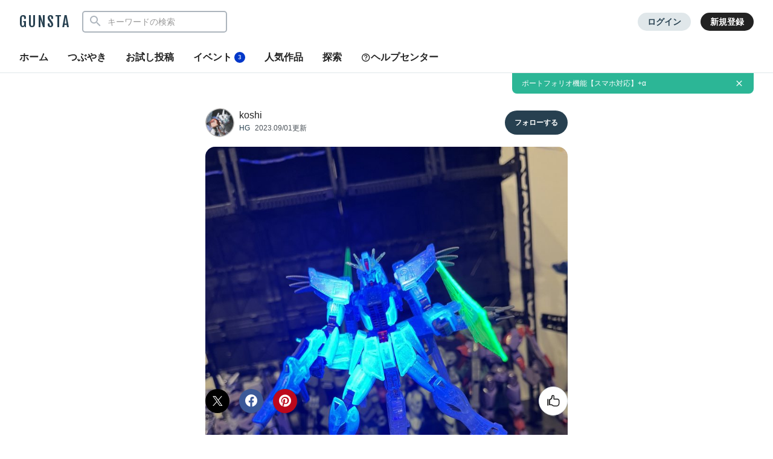

--- FILE ---
content_type: text/html; charset=UTF-8
request_url: https://gumpla.jp/hg/1586443
body_size: 16847
content:
<!DOCTYPE HTML>
<html lang="ja" >
<head>
<meta charset="utf-8">
<meta name="viewport" content="width=device-width, height=device-height, initial-scale=1.0, user-scalable=no">
<meta name="robots" content="max-snippet:-1, max-image-preview:large, max-video-preview:-1"/>




<title>F91の日！｜koshiさんのガンプラ作品｜GUNSTA（ガンスタ）</title>
<meta name="description" content="F91の日に、残像イメージクリアー間に合いました😆もっと残像感のある撮り方しないとなぁ📷…｜koshiさんのガンプラ作品">
<meta name="thumbnail" content="https://gumpla.jp/wp-content/uploads/2023/09/IMG_8660-aspect-ratio-750-750-1024x1024.jpeg" />
<link rel="canonical" href="https://gumpla.jp/hg/1586443">
<meta property="og:title" content="F91の日！｜koshiさんのガンプラ作品｜GUNSTA（ガンスタ）" />

					<meta property="og:description" content="F91の日に、残像イメージクリアー間に合いました😆もっと残像感のある撮り方しないとなぁ📷" />
	<meta property="og:image" content="https://gumpla.jp/wp-content/uploads/2023/09/IMG_8660-aspect-ratio-750-750-1024x1024.jpeg" />
<meta name="twitter:card" content="summary_large_image">
<meta property="og:site_name" content="GUNSTA" />
<meta property="fb:app_id" content="399352690248412" />
<meta name="keywords" content="">
<link rel="shortcut icon" href="https://gumpla.jp/wp-content/themes/gush/img/favicon.ico" />
<link rel="apple-touch-icon" href="https://gumpla.jp/wp-content/themes/gush/img/homeicon.png" />
<link rel="stylesheet" href="https://gumpla.jp/wp-content/themes/gush/assets/css/style.min.css?07134445">
<link rel="preconnect" href="https://fonts.googleapis.com">
<link rel="preconnect" href="https://fonts.gstatic.com" crossorigin>
<link href="https://fonts.googleapis.com/css2?family=Fjalla+One&display=swap" rel="preload" as="style">
<link href="https://fonts.googleapis.com/css2?family=Fjalla+One&display=swap" rel="stylesheet" media="print" onload="this.media='all'">


<!-- Google Tag Manager -->
<script>(function(w,d,s,l,i){w[l]=w[l]||[];w[l].push({'gtm.start':
new Date().getTime(),event:'gtm.js'});var f=d.getElementsByTagName(s)[0],
j=d.createElement(s),dl=l!='dataLayer'?'&l='+l:'';j.async=true;j.src=
'https://www.googletagmanager.com/gtm.js?id='+i+dl;f.parentNode.insertBefore(j,f);
})(window,document,'script','dataLayer','GTM-MB28BG3');</script>


<!-- End Google Tag Manager -->
            <script type="text/javascript" id="wpuf-language-script">
                var error_str_obj = {
                    'required' : 'の入力は必須です',
                    'mismatch' : 'does not match',
                    'validation' : 'is not valid'
                }
            </script>
                    <style>

        </style>
        <script type="application/ld+json">{
      "@context" : "http://schema.org",
      "@type" : "BlogPosting",
      "mainEntityOfPage" : "https://gumpla.jp/hg/1586443",
      "headline" : "F91の日！",
      "description" : "F91の日に残像イメージクリアー間に合いましたもっと残像感のある撮り方しないとなぁ",
      "author" : {
            "@type" : "Person",
            "name" : "koshi",
            "url" : "https://gumpla.jp/author/koshi"
            },
      "datePublished" : "2023-09-02T08:48:57+09:00",
      "dateModified" : "2023-09-02T08:48:57+09:00",
      "image" : { 
        "@type" : "ImageObject",
        "url" : "https://gumpla.jp/wp-content/uploads/2023/09/IMG_8660-aspect-ratio-750-750-150x150.jpeg",
        "width" : "150px",
        "height" : "150px"
      },
      "articleSection" : "HG",
      "publisher" : {
            "@type" : "Organization",
            "name" : "GUNSTA",
            "logo" : {
                "@type" : "ImageObject",
                "url" : "https://gumpla.jp/wp-content/themes/gush/img/icon_l.png",
                "width" : "721px",
                "height" : "721px"
            }
        }
      }</script><script type='text/javascript' src='https://cdnjs.cloudflare.com/ajax/libs/jquery/3.6.2/jquery.min.js?ver=3.6.2'></script>



</head>
<body data-rsssl=1 class="post-template-default single single-post postid-1586443 single-format-standard">
	<header class="l-global-header">
		<div class="l-global-header__container">
			<div class="l-global-header__bar">
				<div class="l-global-header__title notranslate">
											<p class="c-logo"><a class="c-logo__link" href="/">GUNSTA</a></p>
									</div>
				<nav class="l-global-header__item ">
										<div class="l-global-header__item-search modal ">
						<button class="modal-trigger c-icon__global icon-search" role="button" aria-label="検索する"></button>
						<div class="o-global-search-modal c-modal" aria-hidden="true">
							<div class="c-modal__overlay" data-overlay="global-header"></div>
							<div class="o-global-search-modal__container c-modal__container" role="dialog">
								<div class="o-global-search-modal__close">
									<button class="o-global-search-modal__close-button c-modal__close">
										<i class="icon-close"></i>
									</button>
								</div>
								<form class="o-global-search" id="historyForm" role="search" method="get" action="/">
									<div class="o-global-search__container">
										<div class="o-global-search__submit">
											<button class="o-global-search__submit-button icon-search" id="searchsubmit" type="submit" value=""></button>
										</div>
										<div class="o-global-search__input c-search-history__container">
											<input class="c-search-history__input" type="text" value="" name="s" id="s" placeholder="キーワードの検索" autocomplete="off">
										</div>
									</div>
																																			</form>
							</div>
						</div>
					</div>
											<div class="l-global-header__item-login">
							<a class="c-button__login" href="/login" rel="nofollow">ログイン</a>
						</div>
						<div class="l-global-header__item-regist">
							<a class="c-button__regist" href="/register" rel="nofollow">新規登録</a>
						</div>
									</nav>
			</div>
							<div class="l-global-header__menu">
					<div class="c-nav-overflow l-single-main__overflow">
						<nav class="l-global-header__menu-nav c-nav-overflow__inner">
							<ul class="o-header-menu__list">
								<li class="o-header-menu__list-item">
									<a class="o-header-menu__list-link " href="/">ホーム</a>
								</li>
																<li class="o-header-menu__list-item">
									<a class="o-header-menu__list-link " href="/moment">つぶやき</a>
								</li>
																<li class="o-header-menu__list-item">
									<a class="o-header-menu__list-link" href="/guest-post">お試し投稿</a>
								</li>
																<li class="o-header-menu__list-item modal" data-position="relative">
									<button class="o-header-menu__list-link contest-trigger xmodal__button " data-target="modal_contest">イベント<span class="u-badge__event">3</span></button>
								</li>
																<li class="o-header-menu__list-item">
									<a class="o-header-menu__list-link " href="/popularity">人気作品</a>
								</li>
								<li class="o-header-menu__list-item modal" data-position="relative">
									<a class="o-header-menu__list-link " href="/series">探索</a>
								</li>
																<li class="o-header-menu__list-item">
									<a class="o-header-menu__list-link" href="/help"><i class="icon-help"></i>ヘルプセンター</a>
								</li>
							</ul>
						</nav>
					</div>
				</div>
					</div>
	</header>
				<div class="o-global-information" style="display:none;">
		<a class="o-global-information__link" href="https://gumpla.jp/moment/25211280">ポートフォリオ機能【スマホ対応】+α</a>
					<button class="o-global-information__button icon-close" aria-label="お知らせを非表示にする"></button>	</div>
	<script>
	jQuery(function($){
		var k = 'info_banner_25211280';
		if ($.cookie(k) !== 'on') {
			$('.o-global-information').show();
		}
		$(document).on('click','.o-global-information__button',function(){
			$('.o-global-information').hide();
			$.cookie(k,'on',{expires:20,path:'/'});
		});
	});
	</script>
				<aside>
  <div class="c-copy-alert" data-status="hide">コピーできました！</div>
  </aside>
	<main class="main story_on" role="main"><aside>



	</aside>
<article>
		<div class="l-single l-column__1 u-spacer__top-pc">
		<div class="l-single-header">
			<div class="p-single-header">
				<div class="p-single-header__author">
					<div class="p-single-header__author-avatar">
						<a class="u-link__avatar" href="/author/koshi">
							<img class="c-icon__avatar--lg" src="https://gumpla.jp/wp-content/uploads/2023/03/3314E5B3-CDE4-4BAD-9262-E0A979A79AA8-avatar.jpeg" alt="koshi">
						</a>
					</div>
					<div class="p-single-header__author-nickname">
						<a class="u-text__nickname--lg" href="/author/koshi">koshi</a>
					</div>
					<div class="p-single-header__author-date">
						<a class="u-text__category--md" href="/category/hg">HG</a>
						<time class="u-text__date--md" datetime="2023-09-01T23:48:57+09:00">2023.09/01更新</time>
					</div>
				</div>
				<div class="p-single-header__follow">
											<button class="userpro-button notfollowing fn-btn" rel="nofollow" onclick="location.href='/login?redirect_to=/hg/1586443'" aria-label="フォローする"><span></span></button>
									</div>
			</div>
		</div>
		<div class="l-single-main repost-body" data-value="1586443">

			<div class="p-single-main" id="js-swipe-area">
				
									<div class="images" id="post1" data-pswp-uid="1">
												<a href="https://gumpla.jp/wp-content/uploads/2023/09/IMG_8660-aspect-ratio-750-750.jpeg" data-size="1536x1536">
							<img class="p-single-main__image repost-image" style="height: auto;" decoding="async" src="https://gumpla.jp/wp-content/uploads/2023/09/IMG_8660-768x1024.jpeg" alt="F91の日！" width="768" height="1024" fetchpriority="high">						</a>
					</div>
							</div>
			
			<div class="l-single-container u-padding__bottom--0">
				<h1 class="p-single-container__title">F91の日！</h1>
			</div>
			<div class="l-single-main__state" id="customOverflow">
				<ul class="c-grid-gunsta-state__list ">
											<li class="c-grid-gunsta-state__list-item">
							<i class="c-icon__state icon-view"></i>
							<span class="u-text__state-count notranslate">256</span>
						</li>
												<li class="c-grid-gunsta-state__list-item">
																								<div class="modal">
										<button class="modal-trigger xmodal__button c-ajax-button__author" data-target="modal_good">
											<i class="c-icon__state icon-good"></i>
											<span class="u-text__state-count js-good-count-single notranslate">59</span>
										</button>
										<div class="xmodal" id="modal_good">
											<div class="xmodal-overlay"></div>
											<div class="xmodal-content">
												<div class="xmodal-header">
													<div class="drag-icon"><span></span></div>
													<div class="xmodal-header__inner">
														<h2 class="xmodal-header__title">いいねしたモデラー（59）</h2>
														<div class="c-dialog__close">
															<button class="c-dialog__close-button" aria-label="ポップアップを閉じる"><i class="icon-close"></i></button>
														</div>
													</div>
												</div>
												<div class="xmodal-body">
													<div class="c-ajax-spinner" data-status="hide">
														<img class="c-ajax-spinner__image" src="/wp-content/themes/gush/assets/img/loading-dots.svg" alt="読み込み中">
													</div>
													<div id="ajax-area__author"></div>
												</div>
											</div>
										</div>
									</div>
																					</li>
											<li class="c-grid-gunsta-state__list-item c-grid-gunsta-state__list-border">
							<a href="#commentarea" class="c-grid-gunsta-state__list-link">
								<i class="c-icon__state icon-comment"></i>
								<span class="u-text__state-count notranslate">0</span>
							</a>
						</li>
																<li class="c-grid-gunsta-state__list-item">
							<a href="/login?redirect_to=/hg/1586443" rel="nofollow" class="c-grid-gunsta-state__list-link">
								<i class="c-icon__state icon-heart"></i>
								<span class="u-text__state-count notranslate">0</span>
							</a>
						</li>
										<li class="c-grid-gunsta-state__list-item">
						<div class="l-single-container__action">
							<div class="modal c-action">
								<button class="c-action__button xmodal__button u-size__icon--sm icon-more" data-target="modal_single_action" aria-label="お薦め作品の詳細を表示"></button>
								<div class="xmodal first-modal" id="modal_single_action">
									<div class="xmodal-overlay"></div>
									<div class="xmodal-content">
										<div class="xmodal-header xmodal-header--sm">
											<div class="drag-icon"><span></span></div>
										</div>
										<div class="xmodal-body xmodal-body--sm">
											<ul class="c-drawer-menu__list">
																																				<li class="c-drawer-menu__item">
														<button class="c-action__menu-link xmodal__button" data-target="modal_share" data-shareurl="https://gumpla.jp/hg/1586443" data-sharetitle="F91の日！"><i class="icon-reply c-icon__action"></i>作品を共有</button>
													</li>
													<li class="c-drawer-menu__item">
														<div class="submodal">
																												</div>
													</li>
																																			</ul>
										</div>
									</div>
								</div>
							</div>
						</div>
					</li>
				</ul>
			</div>
										<div class="l-single-main__action scroll-fade" data-state="fadein">
					<ul class="p-single-main__action-list l-column__1">
						<li class="p-single-main__action-item " data-state="good-leaved">
															<div class="modal post-ratings">
									<button class="rating_box modal-trigger" rel="nofollow" onclick="location.href='/login?redirect_to=/hg/1586443'" aria-label="いいね！する"><i class="icon-good"></i></button>
								</div>
												<li class="p-single-main__action-item">
      <button type="button" aria-label="このページをXでシェア" onclick="window.open('https://twitter.com/intent/tweet?url=https://gumpla.jp/hg/1586443&text=F91%E3%81%AE%E6%97%A5%EF%BC%81%EF%BD%9Ckoshi%0A%e3%80%8C%E6%AE%8B%E5%83%8F%E3%82%A4%E3%83%A1%E3%83%BC%E3%82%B8%E3%82%AF%E3%83%AA%E3%82%A2%E3%83%BC%e3%80%8d%0A', '_blank', 'width=650, height=450, menubar=no, toolbar=no, scrollbars=yes');">
      <i class="c-icon__share--twitter icon-twitter"></i>
    </button>
  </li>

<li class="p-single-main__action-item">
  <button type="button" aria-label="このページをFacebookでシェア" onclick="window.open('https://www.facebook.com/sharer/sharer.php?src=bm&u=https://gumpla.jp/hg/1586443&t=F91%E3%81%AE%E6%97%A5%EF%BC%81', '_blank', 'width=650, height=450, menubar=no, toolbar=no, scrollbars=yes');">
    <i class="c-icon__share--facebook icon-facebook"></i>
  </button>
</li>

<li class="p-single-main__action-item">
  <button type="button" aria-label="このページをPinterestでシェア" onclick="window.open('http://pinterest.com/pin/create/button/?url=https://gumpla.jp/hg/1586443&media=https://gumpla.jp/wp-content/uploads/2023/09/IMG_8660-aspect-ratio-750-750.jpeg', '_blank', 'width=650, height=450, menubar=no, toolbar=no, scrollbars=yes');">
    <i class="c-icon__share--pinterest icon-pinterest"></i>
  </button>
</li>
					</ul>
				</div>
					</div>
				<div class="l-single-container">
																	<div class="l-single-container__entry">
		<div class="p-single-container__text p-single-container__read"><p>F91の日に、残像イメージクリアー間に合いました😆もっと残像感のある撮り方しないとなぁ📷</p>
</div>
		<div class="p-single-container__image images" id="post2"><a href="https://gumpla.jp/wp-content/uploads/2023/09/IMG_8658.jpeg" data-size="768x1024"><img style="height: auto;" class="lazyload" data-src="https://gumpla.jp/wp-content/uploads/2023/09/IMG_8658-768x1024.jpeg" width="768" height="1024" alt="F91の日！–2枚目/制作者：koshi" oncontextmenu="return false;"/></a></div><div class="p-single-container__image images" id="post3"><a href="https://gumpla.jp/wp-content/uploads/2023/09/IMG_8659.jpeg" data-size="768x1024"><img style="height: auto;" class="lazyload" data-src="https://gumpla.jp/wp-content/uploads/2023/09/IMG_8659-768x1024.jpeg" width="768" height="1024" alt="F91の日！–3枚目/制作者：koshi" oncontextmenu="return false;"/></a></div>	</div>

				<div class="l-single-container__tag c-nav-overflow">
			<div class="c-nav-overflow__inner">
				<div class="c-tag">
					<ul class="c-tag__list">
																														<li class="c-tag__list-item">
																					<a class="c-tag__list-link" href="/tag/%e3%82%ac%e3%83%b3%e3%83%80%e3%83%a0f91">
												ガンダムF91																							</a>
																			</li>
																																<li class="c-tag__list-item">
																					<a class="c-tag__list-link" href="/tag/f91">
												機動戦士ガンダムF91																							</a>
																			</li>
																										</ul>
				</div>
			</div>
		</div>
	<script async src="//pagead2.googlesyndication.com/pagead/js/adsbygoogle.js"></script>
<ins class="adsbygoogle"
style="display:block"
data-ad-client="ca-pub-3962080359694223"
data-ad-slot="9376772131"
data-ad-format="rectangle"
data-full-width-responsive="true"></ins>
<script>
(adsbygoogle = window.adsbygoogle || []).push({});
</script>
		</div>
<div class="l-single-comment" id="comments">
	  <div class="o-comment__header c-baloon--bottom">
    <p class="o-comment__header-text">残像イメージクリアー</p>
  </div>
<div class="o-comment__wrapper" id="commentarea" name="commentarea">
  <h3 class="c-page__cornertitle">コメント</h3>
      <div class="u-spacer__bottom--md c-attention">
      <div class="c-attention__icon">
        <i class="icon-info"></i>
      </div>
      <div class="c-attention__content">
        <h3 style="font-weight: bold;">コメントをして応援しよう</h3>
        <p>コメントには<a class="u-link__text" href="/login?redirect_to=/hg/1586443" rel="nofollow">ログイン</a>が必要です</p>
      </div>
    </div>
      </div>
		<div class="l-single-profile">
			<div class="p-single-profile">
				<div class="p-single-header">
					<div class="p-single-header__author">
						<div class="p-single-header__author-avatar">
							<a class="u-link__avatar" href="/author/koshi"">
								<img class="c-icon__avatar--lg" src="https://gumpla.jp/wp-content/uploads/2023/03/3314E5B3-CDE4-4BAD-9262-E0A979A79AA8-avatar.jpeg" decoding="async" alt="koshi">
							</a>
						</div>
						<div class="p-single-header__author-nickname">
							<a class="u-text__nickname--lg" href="/author/koshi">
								koshi							</a>
													</div>
					</div>
					<div class="p-single-header__follow">
													<button class="userpro-button notfollowing fn-btn" rel="nofollow" onclick="location.href='/login?redirect_to=/hg/1586443'" aria-label="フォローする"><span></span></button>
											</div>
				</div>

        <div class="p-contents-more">
          <div class="p-contents-more__container p-author-profile__description add-link">
						<p class="add-link">作ることを楽しんでいます😄少しずつやれることを増やしていきたいです😆</p>
          </div>
          <div class="p-contents-more__triger" style="display: none;">
            <span class="u-link__text"></span>
          </div>
        </div>



				<div class="c-profile__social">
					<ul class="c-profile__social-list">
																														</ul>
				</div>
			</div>
		</div>
						<div class="l-single-profile__post u-spacer__bottom--lg">
			<div class="l-grid-sm l-wrapper">
				<div class="l-gridless-sm__list ">
					


            <div data-value="25198052" class="l-grid__list-item repost-body ">
              <section class="c-grid-gunsta">
                <div class="c-grid-gunsta__header">
                  
                  <div class="c-grid-gunsta__count">
                                                                  <span class="c-grid-gunsta__count-text icon-postcount">
                          7                        </span>
                                                            </div>
                  <a class="c-grid-gunsta__header-link" href="https://gumpla.jp/hg/25198052">
                                      <img class="c-grid-gunsta__header-image repost-image lazyload" data-src="https://gumpla.jp/wp-content/uploads/2025/12/IMG_5402-aspect-ratio-750-750-600x600.jpeg" width="600" height="600" alt="除夜の鐘！" decoding="async" src="[data-uri]">
                  </a>
                                  </div>
                <div class="c-grid-gunsta__unit">
                  <div class="c-grid-gunsta__container">
                    <h3 class="c-grid-gunsta__container-title">除夜の鐘！</h3>
                    <p class="c-grid-gunsta__container-description">
                                              除夜の鐘、間に合いました😄 マンダラガンダム、墨入れ、部分塗…                                                                  </p>
                  </div>
                  <div class="c-grid-gunsta__footer">
                    <div class="c-grid-gunsta-author">
                      <div class="c-grid-gunsta-author__avatar">
                        <a class="u-link__avatar" href="/author/koshi">
                          <img class="c-icon__avatar--md lazyload" data-src="https://gumpla.jp/wp-content/uploads/2023/03/3314E5B3-CDE4-4BAD-9262-E0A979A79AA8-avatar.jpeg" decoding="async" alt="koshi">
                        </a>
                      </div>
                      <div class="c-grid-gunsta-author__nickname">
                        <a class="u-text__nickname" href="/author/koshi">koshi</a>
                      </div>
                      <div class="c-grid-gunsta-author__date">
                        <time class="u-text__date" datetime="2025-12-31T23:12:47+09:00">3週間前</time>
                      </div>
                    </div>
                                        <div class="c-grid-gunsta-state">
                      <ul class="c-grid-gunsta-state__list">
                        <li class="c-grid-gunsta-state__list-item js-good-message" data-state="good-leaved">
                          <div class="c-good-message c-baloon--bottom">
	<dl class="c-good-message__container">
		<dt class="c-good-message__avatar">
			<img class="c-icon__avatar--md lazyload" data-src="https://gumpla.jp/wp-content/uploads/2023/03/3314E5B3-CDE4-4BAD-9262-E0A979A79AA8-avatar.jpeg">
		</dt>
    <dd class="c-good-message__description">
			こんなに嬉しいことはない😭		</dd>
	</dl>
</div>
                          <i class="c-icon__action icon-good"></i>
                          <span class="u-text__action-count js-good-count notranslate">
                                                      128                                                    </span>
                        </li>
                        <li class="c-grid-gunsta-state__list-item">
                          <i class="c-icon__action icon-comment"></i>
                          <span class="u-text__action-count notranslate">2</span>
                        </li>
                          <li class="c-grid-gunsta-state__list-item last">
                            <div class="l-single-container__action">
                              <div class="modal c-action">
                                <button class="c-action__button xmodal__button u-size__icon--sm icon-more" data-target="modal_list_action-25198052-1" aria-label="リポストを表示"></button>
                                <div class="xmodal first-modal" id="modal_list_action-25198052-1">
                                  <div class="xmodal-overlay"></div>
                                  <div class="xmodal-content">
                                    <div class="xmodal-header xmodal-header--sm">
                                      <div class="drag-icon"><span></span></div>
                                    </div>
                                    <div class="xmodal-body xmodal-body--sm">
                                      <ul class="c-drawer-menu__list">
                                                                                  <li class="c-drawer-menu__item">
                                            <div class="submodal">
                                              <button class="c-drawer-menu__link xmodal__button account-trigger" data-target="modal_account" data-account="1270925235"><i class="icon-account c-icon__action"></i>このアカウント</button>
                                            </div>
                                          </li>
                                                                              </ul>
                                  </div>
                                </div>
                              </div>
                            </div>
                          </div>
                        </li>
                      </ul>
                    </div>
                                      </div>
                </div>
              </section>
            </div>



            <div data-value="25177165" class="l-grid__list-item repost-body ">
              <section class="c-grid-gunsta">
                <div class="c-grid-gunsta__header">
                  
                  <div class="c-grid-gunsta__count">
                                                                  <span class="c-grid-gunsta__count-text icon-postcount">
                          7                        </span>
                                                            </div>
                  <a class="c-grid-gunsta__header-link" href="https://gumpla.jp/hg/25177165">
                                      <img class="c-grid-gunsta__header-image repost-image lazyload" data-src="https://gumpla.jp/wp-content/uploads/2025/12/IMG_5181-1-aspect-ratio-750-750-600x600.jpeg" width="600" height="600" alt="フルバーニアン！" decoding="async" src="[data-uri]">
                  </a>
                                  </div>
                <div class="c-grid-gunsta__unit">
                  <div class="c-grid-gunsta__container">
                    <h3 class="c-grid-gunsta__container-title">フルバーニアン！</h3>
                    <p class="c-grid-gunsta__container-description">
                                              ガンダム試作1号機フルバーニアン、墨入れ、部分塗装、デカール…                                                                  </p>
                  </div>
                  <div class="c-grid-gunsta__footer">
                    <div class="c-grid-gunsta-author">
                      <div class="c-grid-gunsta-author__avatar">
                        <a class="u-link__avatar" href="/author/koshi">
                          <img class="c-icon__avatar--md lazyload" data-src="https://gumpla.jp/wp-content/uploads/2023/03/3314E5B3-CDE4-4BAD-9262-E0A979A79AA8-avatar.jpeg" decoding="async" alt="koshi">
                        </a>
                      </div>
                      <div class="c-grid-gunsta-author__nickname">
                        <a class="u-text__nickname" href="/author/koshi">koshi</a>
                      </div>
                      <div class="c-grid-gunsta-author__date">
                        <time class="u-text__date" datetime="2025-12-20T13:14:34+09:00">4週間前</time>
                      </div>
                    </div>
                                        <div class="c-grid-gunsta-state">
                      <ul class="c-grid-gunsta-state__list">
                        <li class="c-grid-gunsta-state__list-item js-good-message" data-state="good-leaved">
                          <div class="c-good-message c-baloon--bottom">
	<dl class="c-good-message__container">
		<dt class="c-good-message__avatar">
			<img class="c-icon__avatar--md lazyload" data-src="https://gumpla.jp/wp-content/uploads/2023/03/3314E5B3-CDE4-4BAD-9262-E0A979A79AA8-avatar.jpeg">
		</dt>
    <dd class="c-good-message__description">
			こんなに嬉しいことはない😭		</dd>
	</dl>
</div>
                          <i class="c-icon__action icon-good"></i>
                          <span class="u-text__action-count js-good-count notranslate">
                                                      124                                                    </span>
                        </li>
                        <li class="c-grid-gunsta-state__list-item">
                          <i class="c-icon__action icon-comment"></i>
                          <span class="u-text__action-count notranslate">4</span>
                        </li>
                          <li class="c-grid-gunsta-state__list-item last">
                            <div class="l-single-container__action">
                              <div class="modal c-action">
                                <button class="c-action__button xmodal__button u-size__icon--sm icon-more" data-target="modal_list_action-25177165-2" aria-label="リポストを表示"></button>
                                <div class="xmodal first-modal" id="modal_list_action-25177165-2">
                                  <div class="xmodal-overlay"></div>
                                  <div class="xmodal-content">
                                    <div class="xmodal-header xmodal-header--sm">
                                      <div class="drag-icon"><span></span></div>
                                    </div>
                                    <div class="xmodal-body xmodal-body--sm">
                                      <ul class="c-drawer-menu__list">
                                                                                  <li class="c-drawer-menu__item">
                                            <div class="submodal">
                                              <button class="c-drawer-menu__link xmodal__button account-trigger" data-target="modal_account" data-account="1270925235"><i class="icon-account c-icon__action"></i>このアカウント</button>
                                            </div>
                                          </li>
                                                                              </ul>
                                  </div>
                                </div>
                              </div>
                            </div>
                          </div>
                        </li>
                      </ul>
                    </div>
                                      </div>
                </div>
              </section>
            </div>



            <div data-value="25175816" class="l-grid__list-item repost-body ">
              <section class="c-grid-gunsta">
                <div class="c-grid-gunsta__header">
                  
                  <div class="c-grid-gunsta__count">
                                                                  <span class="c-grid-gunsta__count-text icon-postcount">
                          6                        </span>
                                                            </div>
                  <a class="c-grid-gunsta__header-link" href="https://gumpla.jp/hg/25175816">
                                      <img class="c-grid-gunsta__header-image repost-image lazyload" data-src="https://gumpla.jp/wp-content/uploads/2025/12/IMG_5098-aspect-ratio-750-750-600x600.jpeg" width="600" height="600" alt="星の屑作戦！私は帰ってきた！" decoding="async" src="[data-uri]">
                  </a>
                                  </div>
                <div class="c-grid-gunsta__unit">
                  <div class="c-grid-gunsta__container">
                    <h3 class="c-grid-gunsta__container-title">星の屑作戦！私は帰ってきた！</h3>
                    <p class="c-grid-gunsta__container-description">
                                              HGガンダム試作2号機サイサリス、墨入れ、部分塗装、シール、…                                                                  </p>
                  </div>
                  <div class="c-grid-gunsta__footer">
                    <div class="c-grid-gunsta-author">
                      <div class="c-grid-gunsta-author__avatar">
                        <a class="u-link__avatar" href="/author/koshi">
                          <img class="c-icon__avatar--md lazyload" data-src="https://gumpla.jp/wp-content/uploads/2023/03/3314E5B3-CDE4-4BAD-9262-E0A979A79AA8-avatar.jpeg" decoding="async" alt="koshi">
                        </a>
                      </div>
                      <div class="c-grid-gunsta-author__nickname">
                        <a class="u-text__nickname" href="/author/koshi">koshi</a>
                      </div>
                      <div class="c-grid-gunsta-author__date">
                        <time class="u-text__date" datetime="2025-12-18T21:58:22+09:00">1か月前</time>
                      </div>
                    </div>
                                        <div class="c-grid-gunsta-state">
                      <ul class="c-grid-gunsta-state__list">
                        <li class="c-grid-gunsta-state__list-item js-good-message" data-state="good-leaved">
                          <div class="c-good-message c-baloon--bottom">
	<dl class="c-good-message__container">
		<dt class="c-good-message__avatar">
			<img class="c-icon__avatar--md lazyload" data-src="https://gumpla.jp/wp-content/uploads/2023/03/3314E5B3-CDE4-4BAD-9262-E0A979A79AA8-avatar.jpeg">
		</dt>
    <dd class="c-good-message__description">
			ご覧いただき、ありがとうございます！		</dd>
	</dl>
</div>
                          <i class="c-icon__action icon-good"></i>
                          <span class="u-text__action-count js-good-count notranslate">
                                                      152                                                    </span>
                        </li>
                        <li class="c-grid-gunsta-state__list-item">
                          <i class="c-icon__action icon-comment"></i>
                          <span class="u-text__action-count notranslate">2</span>
                        </li>
                          <li class="c-grid-gunsta-state__list-item last">
                            <div class="l-single-container__action">
                              <div class="modal c-action">
                                <button class="c-action__button xmodal__button u-size__icon--sm icon-more" data-target="modal_list_action-25175816-3" aria-label="リポストを表示"></button>
                                <div class="xmodal first-modal" id="modal_list_action-25175816-3">
                                  <div class="xmodal-overlay"></div>
                                  <div class="xmodal-content">
                                    <div class="xmodal-header xmodal-header--sm">
                                      <div class="drag-icon"><span></span></div>
                                    </div>
                                    <div class="xmodal-body xmodal-body--sm">
                                      <ul class="c-drawer-menu__list">
                                                                                  <li class="c-drawer-menu__item">
                                            <div class="submodal">
                                              <button class="c-drawer-menu__link xmodal__button account-trigger" data-target="modal_account" data-account="1270925235"><i class="icon-account c-icon__action"></i>このアカウント</button>
                                            </div>
                                          </li>
                                                                              </ul>
                                  </div>
                                </div>
                              </div>
                            </div>
                          </div>
                        </li>
                      </ul>
                    </div>
                                      </div>
                </div>
              </section>
            </div>



            <div data-value="25166256" class="l-grid__list-item repost-body ">
              <section class="c-grid-gunsta">
                <div class="c-grid-gunsta__header">
                  
                  <div class="c-grid-gunsta__count">
                                                                  <span class="c-grid-gunsta__count-text icon-postcount">
                          8                        </span>
                                                            </div>
                  <a class="c-grid-gunsta__header-link" href="https://gumpla.jp/hg/25166256">
                                      <img class="c-grid-gunsta__header-image repost-image lazyload" data-src="https://gumpla.jp/wp-content/uploads/2025/12/IMG_5087-1-aspect-ratio-750-750-600x600.jpeg" width="600" height="600" alt="ガンダム試作1号機ゼフィランサス！" decoding="async" src="[data-uri]">
                  </a>
                                  </div>
                <div class="c-grid-gunsta__unit">
                  <div class="c-grid-gunsta__container">
                    <h3 class="c-grid-gunsta__container-title">ガンダム試作1号機ゼフィランサス！</h3>
                    <p class="c-grid-gunsta__container-description">
                                              ガンプラ試作1号機ゼフィランサス、部分塗装、墨入れ、デカール…                                                                  </p>
                  </div>
                  <div class="c-grid-gunsta__footer">
                    <div class="c-grid-gunsta-author">
                      <div class="c-grid-gunsta-author__avatar">
                        <a class="u-link__avatar" href="/author/koshi">
                          <img class="c-icon__avatar--md lazyload" data-src="https://gumpla.jp/wp-content/uploads/2023/03/3314E5B3-CDE4-4BAD-9262-E0A979A79AA8-avatar.jpeg" decoding="async" alt="koshi">
                        </a>
                      </div>
                      <div class="c-grid-gunsta-author__nickname">
                        <a class="u-text__nickname" href="/author/koshi">koshi</a>
                      </div>
                      <div class="c-grid-gunsta-author__date">
                        <time class="u-text__date" datetime="2025-12-11T22:17:23+09:00">1か月前</time>
                      </div>
                    </div>
                                        <div class="c-grid-gunsta-state">
                      <ul class="c-grid-gunsta-state__list">
                        <li class="c-grid-gunsta-state__list-item js-good-message" data-state="good-leaved">
                          <div class="c-good-message c-baloon--bottom">
	<dl class="c-good-message__container">
		<dt class="c-good-message__avatar">
			<img class="c-icon__avatar--md lazyload" data-src="https://gumpla.jp/wp-content/uploads/2023/03/3314E5B3-CDE4-4BAD-9262-E0A979A79AA8-avatar.jpeg">
		</dt>
    <dd class="c-good-message__description">
			ご覧いただき、ありがとうございます！		</dd>
	</dl>
</div>
                          <i class="c-icon__action icon-good"></i>
                          <span class="u-text__action-count js-good-count notranslate">
                                                      152                                                    </span>
                        </li>
                        <li class="c-grid-gunsta-state__list-item">
                          <i class="c-icon__action icon-comment"></i>
                          <span class="u-text__action-count notranslate">8</span>
                        </li>
                          <li class="c-grid-gunsta-state__list-item last">
                            <div class="l-single-container__action">
                              <div class="modal c-action">
                                <button class="c-action__button xmodal__button u-size__icon--sm icon-more" data-target="modal_list_action-25166256-4" aria-label="リポストを表示"></button>
                                <div class="xmodal first-modal" id="modal_list_action-25166256-4">
                                  <div class="xmodal-overlay"></div>
                                  <div class="xmodal-content">
                                    <div class="xmodal-header xmodal-header--sm">
                                      <div class="drag-icon"><span></span></div>
                                    </div>
                                    <div class="xmodal-body xmodal-body--sm">
                                      <ul class="c-drawer-menu__list">
                                                                                  <li class="c-drawer-menu__item">
                                            <div class="submodal">
                                              <button class="c-drawer-menu__link xmodal__button account-trigger" data-target="modal_account" data-account="1270925235"><i class="icon-account c-icon__action"></i>このアカウント</button>
                                            </div>
                                          </li>
                                                                              </ul>
                                  </div>
                                </div>
                              </div>
                            </div>
                          </div>
                        </li>
                      </ul>
                    </div>
                                      </div>
                </div>
              </section>
            </div>
				</div>
				<div class="l-column__block--link">
          <a class="c-button__plain" href="/author/koshi">koshiさんのページ</a>
        </div>
			</div>
		</div>
			</div>
</article>

	<aside class="l-single l-column__1">
		<div class="u-spacer__top--md">
			<div class="u-spacer__bottom--lg">
				<div class="l-wrapper">
					<h3 class="c-page__cornertitle">関連ガンプラ作品</h3>
											<div class="l-single-container__tag c-nav-overflow">
							<div class="c-nav-overflow__inner">
								<div class="c-tag ajax__nav">
									<ul class="c-tag__list">
																																														<li class="c-tag__list-item">
																													<a class="c-tag__list-link js-list-link" href="#" data-page="follow-tags.php" data-tag-id="180044" data-gid="1586443">
																ガンダムF91																															</a>
																											</li>
																																																<li class="c-tag__list-item">
																													<a class="c-tag__list-link js-list-link" href="#" data-page="follow-tags.php" data-tag-id="382" data-gid="1586443">
																機動戦士ガンダムF91																															</a>
																											</li>
																																										</ul>
								</div>
							</div>
						</div>
						<div id="loading-container" style="display:none;">
							<div class="l-grid-sm">
								<div class="l-gridless-sm__list ">
																			<div class="l-grid__list-item ">
											<section class="c-grid-gunsta">
												<div class="c-grid-gunsta__header">
													<span class="c-grid-gunsta__header-link">
														<img class="c-grid-gunsta__header-image" src="/wp-content/themes/gush/assets/img/loading-image.gif" width="600" height="600" decoding="async" alt="">
													</span>
												</div>
												<div class="c-grid-gunsta__unit">
													<div class="c-grid-gunsta__container">
														<h3 class="c-grid-gunsta__container-title"><span style="background-color:#dee2e6; display: block; height:20px;"></span></h3>
														<p class="c-grid-gunsta__container-description"><span style="background-color:#dee2e6; display: block; height:14px;"></span><span style="background-color:#dee2e6; display: block; height:14px; width:60%;"></span></p>
													</div>
													<div class="c-grid-gunsta__footer">
														<div class="c-grid-gunsta-author">
															<div class="c-grid-gunsta-author__avatar">
																<span class="u-link__avatar">
																	<img class="c-icon__avatar--md" src="/wp-content/themes/gush/assets/img/loading-image.gif" decoding="async" alt="">
																</span>
															</div>
															<div class="c-grid-gunsta-author__nickname">
																<span class="u-text__nickname" href="/author/XM-HOLO"><span style="background-color:#dee2e6; display: block; height:12px; width:80px"></span></span>
															</div>
															<div class="c-grid-gunsta-author__date">
																<time class="u-text__date" datetime="2023-08-17T02:14:20+09:00"><span style="background-color:#dee2e6; display: block; height:12px; width:40px"></span></time>
															</div>
														</div>
													</div>
												</div>
											</section>
										</div>
																			<div class="l-grid__list-item ">
											<section class="c-grid-gunsta">
												<div class="c-grid-gunsta__header">
													<span class="c-grid-gunsta__header-link">
														<img class="c-grid-gunsta__header-image" src="/wp-content/themes/gush/assets/img/loading-image.gif" width="600" height="600" decoding="async" alt="">
													</span>
												</div>
												<div class="c-grid-gunsta__unit">
													<div class="c-grid-gunsta__container">
														<h3 class="c-grid-gunsta__container-title"><span style="background-color:#dee2e6; display: block; height:20px;"></span></h3>
														<p class="c-grid-gunsta__container-description"><span style="background-color:#dee2e6; display: block; height:14px;"></span><span style="background-color:#dee2e6; display: block; height:14px; width:60%;"></span></p>
													</div>
													<div class="c-grid-gunsta__footer">
														<div class="c-grid-gunsta-author">
															<div class="c-grid-gunsta-author__avatar">
																<span class="u-link__avatar">
																	<img class="c-icon__avatar--md" src="/wp-content/themes/gush/assets/img/loading-image.gif" decoding="async" alt="">
																</span>
															</div>
															<div class="c-grid-gunsta-author__nickname">
																<span class="u-text__nickname" href="/author/XM-HOLO"><span style="background-color:#dee2e6; display: block; height:12px; width:80px"></span></span>
															</div>
															<div class="c-grid-gunsta-author__date">
																<time class="u-text__date" datetime="2023-08-17T02:14:20+09:00"><span style="background-color:#dee2e6; display: block; height:12px; width:40px"></span></time>
															</div>
														</div>
													</div>
												</div>
											</section>
										</div>
																			<div class="l-grid__list-item ">
											<section class="c-grid-gunsta">
												<div class="c-grid-gunsta__header">
													<span class="c-grid-gunsta__header-link">
														<img class="c-grid-gunsta__header-image" src="/wp-content/themes/gush/assets/img/loading-image.gif" width="600" height="600" decoding="async" alt="">
													</span>
												</div>
												<div class="c-grid-gunsta__unit">
													<div class="c-grid-gunsta__container">
														<h3 class="c-grid-gunsta__container-title"><span style="background-color:#dee2e6; display: block; height:20px;"></span></h3>
														<p class="c-grid-gunsta__container-description"><span style="background-color:#dee2e6; display: block; height:14px;"></span><span style="background-color:#dee2e6; display: block; height:14px; width:60%;"></span></p>
													</div>
													<div class="c-grid-gunsta__footer">
														<div class="c-grid-gunsta-author">
															<div class="c-grid-gunsta-author__avatar">
																<span class="u-link__avatar">
																	<img class="c-icon__avatar--md" src="/wp-content/themes/gush/assets/img/loading-image.gif" decoding="async" alt="">
																</span>
															</div>
															<div class="c-grid-gunsta-author__nickname">
																<span class="u-text__nickname" href="/author/XM-HOLO"><span style="background-color:#dee2e6; display: block; height:12px; width:80px"></span></span>
															</div>
															<div class="c-grid-gunsta-author__date">
																<time class="u-text__date" datetime="2023-08-17T02:14:20+09:00"><span style="background-color:#dee2e6; display: block; height:12px; width:40px"></span></time>
															</div>
														</div>
													</div>
												</div>
											</section>
										</div>
																			<div class="l-grid__list-item ">
											<section class="c-grid-gunsta">
												<div class="c-grid-gunsta__header">
													<span class="c-grid-gunsta__header-link">
														<img class="c-grid-gunsta__header-image" src="/wp-content/themes/gush/assets/img/loading-image.gif" width="600" height="600" decoding="async" alt="">
													</span>
												</div>
												<div class="c-grid-gunsta__unit">
													<div class="c-grid-gunsta__container">
														<h3 class="c-grid-gunsta__container-title"><span style="background-color:#dee2e6; display: block; height:20px;"></span></h3>
														<p class="c-grid-gunsta__container-description"><span style="background-color:#dee2e6; display: block; height:14px;"></span><span style="background-color:#dee2e6; display: block; height:14px; width:60%;"></span></p>
													</div>
													<div class="c-grid-gunsta__footer">
														<div class="c-grid-gunsta-author">
															<div class="c-grid-gunsta-author__avatar">
																<span class="u-link__avatar">
																	<img class="c-icon__avatar--md" src="/wp-content/themes/gush/assets/img/loading-image.gif" decoding="async" alt="">
																</span>
															</div>
															<div class="c-grid-gunsta-author__nickname">
																<span class="u-text__nickname" href="/author/XM-HOLO"><span style="background-color:#dee2e6; display: block; height:12px; width:80px"></span></span>
															</div>
															<div class="c-grid-gunsta-author__date">
																<time class="u-text__date" datetime="2023-08-17T02:14:20+09:00"><span style="background-color:#dee2e6; display: block; height:12px; width:40px"></span></time>
															</div>
														</div>
													</div>
												</div>
											</section>
										</div>
																	</div>
							</div>
						</div>
									</div>
				<div id="content-container" class="l-grid-sm l-wrapper">
					<div class="l-gridless-sm__list ">
						


            <div data-value="25222696" class="l-grid__list-item repost-body ">
              <section class="c-grid-gunsta">
                <div class="c-grid-gunsta__header">
                  

  <div class="c-grid-gunsta__flag">
    <div class="c-grid-gunsta__flag-image"
      style="background-image: url('https://gumpla.jp/wp-content/themes/gush/img/odai21/flag.png?1');">
    </div>
  </div>

                  <div class="c-grid-gunsta__count">
                                                                  <span class="c-grid-gunsta__count-text icon-postcount">
                          9                        </span>
                                                            </div>
                  <a class="c-grid-gunsta__header-link" href="https://gumpla.jp/mg/25222696">
                                      <img class="c-grid-gunsta__header-image repost-image lazyload" data-src="https://gumpla.jp/wp-content/uploads/2026/01/IMG_20260117_083746408_AE-aspect-ratio-750-750-600x600.jpg" width="600" height="600" alt="MG 1/100 ガンダムF91 Ver.2.0" decoding="async" src="[data-uri]">
                  </a>
                                  </div>
                <div class="c-grid-gunsta__unit">
                  <div class="c-grid-gunsta__container">
                    <h3 class="c-grid-gunsta__container-title">MG 1/100 ガンダムF91 Ver.2.0</h3>
                    <p class="c-grid-gunsta__container-description">
                                              今年最初のガンプラは、「MG 1/100 ガンダムF91 V…                                                                  </p>
                  </div>
                  <div class="c-grid-gunsta__footer">
                    <div class="c-grid-gunsta-author">
                      <div class="c-grid-gunsta-author__avatar">
                        <a class="u-link__avatar" href="/author/amabox10">
                          <img class="c-icon__avatar--md lazyload" data-src="https://gumpla.jp/wp-content/uploads/2025/12/1000000026-avatar.jpg" decoding="async" alt="Hanabusa-consulting">
                        </a>
                      </div>
                      <div class="c-grid-gunsta-author__nickname">
                        <a class="u-text__nickname" href="/author/amabox10">Hanabusa-…</a>
                      </div>
                      <div class="c-grid-gunsta-author__date">
                        <time class="u-text__date" datetime="2026-01-17T11:47:55+09:00">1日前</time>
                      </div>
                    </div>
                                        <div class="c-grid-gunsta-state">
                      <ul class="c-grid-gunsta-state__list">
                        <li class="c-grid-gunsta-state__list-item js-good-message" data-state="good-leaved">
                          <div class="c-good-message c-baloon--bottom">
	<dl class="c-good-message__container">
		<dt class="c-good-message__avatar">
			<img class="c-icon__avatar--md lazyload" data-src="https://gumpla.jp/wp-content/uploads/2025/12/1000000026-avatar.jpg">
		</dt>
    <dd class="c-good-message__description">
			ありがとうございます☺励みになります！		</dd>
	</dl>
</div>
                          <i class="c-icon__action icon-good"></i>
                          <span class="u-text__action-count js-good-count notranslate">
                                                      84                                                    </span>
                        </li>
                        <li class="c-grid-gunsta-state__list-item">
                          <i class="c-icon__action icon-comment"></i>
                          <span class="u-text__action-count notranslate">2</span>
                        </li>
                          <li class="c-grid-gunsta-state__list-item last">
                            <div class="l-single-container__action">
                              <div class="modal c-action">
                                <button class="c-action__button xmodal__button u-size__icon--sm icon-more" data-target="modal_list_action-25222696-0" aria-label="リポストを表示"></button>
                                <div class="xmodal first-modal" id="modal_list_action-25222696-0">
                                  <div class="xmodal-overlay"></div>
                                  <div class="xmodal-content">
                                    <div class="xmodal-header xmodal-header--sm">
                                      <div class="drag-icon"><span></span></div>
                                    </div>
                                    <div class="xmodal-body xmodal-body--sm">
                                      <ul class="c-drawer-menu__list">
                                                                                  <li class="c-drawer-menu__item">
                                            <div class="submodal">
                                              <button class="c-drawer-menu__link xmodal__button account-trigger" data-target="modal_account" data-account="1270954370"><i class="icon-account c-icon__action"></i>このアカウント</button>
                                            </div>
                                          </li>
                                                                              </ul>
                                  </div>
                                </div>
                              </div>
                            </div>
                          </div>
                        </li>
                      </ul>
                    </div>
                                      </div>
                </div>
              </section>
            </div>



            <div data-value="25222639" class="l-grid__list-item repost-body ">
              <section class="c-grid-gunsta">
                <div class="c-grid-gunsta__header">
                  
                  <div class="c-grid-gunsta__count">
                                                                  <span class="c-grid-gunsta__count-text icon-postcount">
                          4                        </span>
                                                            </div>
                  <a class="c-grid-gunsta__header-link" href="https://gumpla.jp/old/25222639">
                                      <img class="c-grid-gunsta__header-image repost-image lazyload" data-src="https://gumpla.jp/wp-content/uploads/2026/01/1768569146395_copy_768x1026-aspect-ratio-750-750-600x600.jpg" width="600" height="600" alt="ハーディガン　旧キット" decoding="async" src="[data-uri]">
                  </a>
                                  </div>
                <div class="c-grid-gunsta__unit">
                  <div class="c-grid-gunsta__container">
                    <h3 class="c-grid-gunsta__container-title">ハーディガン　旧キット</h3>
                    <p class="c-grid-gunsta__container-description">
                                              旧キット　1/100　ハーディガンを改修したものです。 MG…                                                                  </p>
                  </div>
                  <div class="c-grid-gunsta__footer">
                    <div class="c-grid-gunsta-author">
                      <div class="c-grid-gunsta-author__avatar">
                        <a class="u-link__avatar" href="/author/Tokigane">
                          <img class="c-icon__avatar--md lazyload" data-src="https://gumpla.jp/wp-content/uploads/2025/10/2025-10-11-22-37-57-318_copy_1024x1282-avatar.jpg" decoding="async" alt="Tokigane">
                        </a>
                      </div>
                      <div class="c-grid-gunsta-author__nickname">
                        <a class="u-text__nickname" href="/author/Tokigane">Tokigane</a>
                      </div>
                      <div class="c-grid-gunsta-author__date">
                        <time class="u-text__date" datetime="2026-01-17T11:07:33+09:00">1日前</time>
                      </div>
                    </div>
                                        <div class="c-grid-gunsta-state">
                      <ul class="c-grid-gunsta-state__list">
                        <li class="c-grid-gunsta-state__list-item js-good-message" data-state="good-leaved">
                          <div class="c-good-message c-baloon--bottom">
	<dl class="c-good-message__container">
		<dt class="c-good-message__avatar">
			<img class="c-icon__avatar--md lazyload" data-src="https://gumpla.jp/wp-content/uploads/2025/10/2025-10-11-22-37-57-318_copy_1024x1282-avatar.jpg">
		</dt>
    <dd class="c-good-message__description">
			明日も良い1日を。		</dd>
	</dl>
</div>
                          <i class="c-icon__action icon-good"></i>
                          <span class="u-text__action-count js-good-count notranslate">
                                                      83                                                    </span>
                        </li>
                        <li class="c-grid-gunsta-state__list-item">
                          <i class="c-icon__action icon-comment"></i>
                          <span class="u-text__action-count notranslate">0</span>
                        </li>
                          <li class="c-grid-gunsta-state__list-item last">
                            <div class="l-single-container__action">
                              <div class="modal c-action">
                                <button class="c-action__button xmodal__button u-size__icon--sm icon-more" data-target="modal_list_action-25222639-0" aria-label="リポストを表示"></button>
                                <div class="xmodal first-modal" id="modal_list_action-25222639-0">
                                  <div class="xmodal-overlay"></div>
                                  <div class="xmodal-content">
                                    <div class="xmodal-header xmodal-header--sm">
                                      <div class="drag-icon"><span></span></div>
                                    </div>
                                    <div class="xmodal-body xmodal-body--sm">
                                      <ul class="c-drawer-menu__list">
                                                                                  <li class="c-drawer-menu__item">
                                            <div class="submodal">
                                              <button class="c-drawer-menu__link xmodal__button account-trigger" data-target="modal_account" data-account="1270944786"><i class="icon-account c-icon__action"></i>このアカウント</button>
                                            </div>
                                          </li>
                                                                              </ul>
                                  </div>
                                </div>
                              </div>
                            </div>
                          </div>
                        </li>
                      </ul>
                    </div>
                                      </div>
                </div>
              </section>
            </div>



            <div data-value="25222105" class="l-grid__list-item repost-body ">
              <section class="c-grid-gunsta">
                <div class="c-grid-gunsta__header">
                  

  <div class="c-grid-gunsta__flag">
    <div class="c-grid-gunsta__flag-image"
      style="background-image: url('https://gumpla.jp/wp-content/themes/gush/img/odai21/flag.png?1');">
    </div>
  </div>

                  <div class="c-grid-gunsta__count">
                                                                  <span class="c-grid-gunsta__count-text icon-postcount">
                          9                        </span>
                                                            </div>
                  <a class="c-grid-gunsta__header-link" href="https://gumpla.jp/old/25222105">
                                      <img class="c-grid-gunsta__header-image repost-image lazyload" data-src="https://gumpla.jp/wp-content/uploads/2026/01/IMG_1068-aspect-ratio-750-750-600x600.jpeg" width="600" height="600" alt="1/100 ヘビーガン" decoding="async" src="[data-uri]">
                  </a>
                                  </div>
                <div class="c-grid-gunsta__unit">
                  <div class="c-grid-gunsta__container">
                    <h3 class="c-grid-gunsta__container-title">1/100 ヘビーガン</h3>
                    <p class="c-grid-gunsta__container-description">
                                              2026の最新作､そのため機体の番号は26にする                                                                  </p>
                  </div>
                  <div class="c-grid-gunsta__footer">
                    <div class="c-grid-gunsta-author">
                      <div class="c-grid-gunsta-author__avatar">
                        <a class="u-link__avatar" href="/author/Newhand10000">
                          <img class="c-icon__avatar--md lazyload" data-src="https://gumpla.jp/wp-content/uploads/2025/08/IMG_7848-avatar.jpg" decoding="async" alt="Newhand10000">
                        </a>
                      </div>
                      <div class="c-grid-gunsta-author__nickname">
                        <a class="u-text__nickname" href="/author/Newhand10000">Newhand10…</a>
                      </div>
                      <div class="c-grid-gunsta-author__date">
                        <time class="u-text__date" datetime="2026-01-16T23:13:19+09:00">2日前</time>
                      </div>
                    </div>
                                        <div class="c-grid-gunsta-state">
                      <ul class="c-grid-gunsta-state__list">
                        <li class="c-grid-gunsta-state__list-item js-good-message" data-state="good-leaved">
                                                    <i class="c-icon__action icon-good"></i>
                          <span class="u-text__action-count js-good-count notranslate">
                                                      107                                                    </span>
                        </li>
                        <li class="c-grid-gunsta-state__list-item">
                          <i class="c-icon__action icon-comment"></i>
                          <span class="u-text__action-count notranslate">0</span>
                        </li>
                          <li class="c-grid-gunsta-state__list-item last">
                            <div class="l-single-container__action">
                              <div class="modal c-action">
                                <button class="c-action__button xmodal__button u-size__icon--sm icon-more" data-target="modal_list_action-25222105-0" aria-label="リポストを表示"></button>
                                <div class="xmodal first-modal" id="modal_list_action-25222105-0">
                                  <div class="xmodal-overlay"></div>
                                  <div class="xmodal-content">
                                    <div class="xmodal-header xmodal-header--sm">
                                      <div class="drag-icon"><span></span></div>
                                    </div>
                                    <div class="xmodal-body xmodal-body--sm">
                                      <ul class="c-drawer-menu__list">
                                                                                  <li class="c-drawer-menu__item">
                                            <div class="submodal">
                                              <button class="c-drawer-menu__link xmodal__button account-trigger" data-target="modal_account" data-account="1270952299"><i class="icon-account c-icon__action"></i>このアカウント</button>
                                            </div>
                                          </li>
                                                                              </ul>
                                  </div>
                                </div>
                              </div>
                            </div>
                          </div>
                        </li>
                      </ul>
                    </div>
                                      </div>
                </div>
              </section>
            </div>



            <div data-value="25220696" class="l-grid__list-item repost-body ">
              <section class="c-grid-gunsta">
                <div class="c-grid-gunsta__header">
                  
                  <div class="c-grid-gunsta__count">
                                                                  <span class="c-grid-gunsta__count-text icon-postcount">
                          9                        </span>
                                                            </div>
                  <a class="c-grid-gunsta__header-link" href="https://gumpla.jp/sd/25220696">
                                      <img class="c-grid-gunsta__header-image repost-image lazyload" data-src="https://gumpla.jp/wp-content/uploads/2026/01/20260115_1923222-1-aspect-ratio-750-750-600x600.jpg" width="600" height="600" alt="三国伝 姜維ガンダムF91 全塗装" decoding="async" src="[data-uri]">
                  </a>
                                  </div>
                <div class="c-grid-gunsta__unit">
                  <div class="c-grid-gunsta__container">
                    <h3 class="c-grid-gunsta__container-title">三国伝 姜維ガンダムF91 全塗装</h3>
                    <p class="c-grid-gunsta__container-description">
                                              はい！ど～も✌️新年最初の製作は姜維ガンダムF91です。是非…                                                                  </p>
                  </div>
                  <div class="c-grid-gunsta__footer">
                    <div class="c-grid-gunsta-author">
                      <div class="c-grid-gunsta-author__avatar">
                        <a class="u-link__avatar" href="/author/HFgunpla0079">
                          <img class="c-icon__avatar--md lazyload" data-src="https://gumpla.jp/wp-content/uploads/2026/01/1000002048-6-avatar.jpg" decoding="async" alt="三匹のM">
                        </a>
                      </div>
                      <div class="c-grid-gunsta-author__nickname">
                        <a class="u-text__nickname" href="/author/HFgunpla0079">三匹のM</a>
                      </div>
                      <div class="c-grid-gunsta-author__date">
                        <time class="u-text__date" datetime="2026-01-15T22:42:40+09:00">3日前</time>
                      </div>
                    </div>
                                        <div class="c-grid-gunsta-state">
                      <ul class="c-grid-gunsta-state__list">
                        <li class="c-grid-gunsta-state__list-item js-good-message" data-state="good-leaved">
                          <div class="c-good-message c-baloon--bottom">
	<dl class="c-good-message__container">
		<dt class="c-good-message__avatar">
			<img class="c-icon__avatar--md lazyload" data-src="https://gumpla.jp/wp-content/uploads/2026/01/1000002048-6-avatar.jpg">
		</dt>
    <dd class="c-good-message__description">
			ボウヤが押したからさ…		</dd>
	</dl>
</div>
                          <i class="c-icon__action icon-good"></i>
                          <span class="u-text__action-count js-good-count notranslate">
                                                      90                                                    </span>
                        </li>
                        <li class="c-grid-gunsta-state__list-item">
                          <i class="c-icon__action icon-comment"></i>
                          <span class="u-text__action-count notranslate">0</span>
                        </li>
                          <li class="c-grid-gunsta-state__list-item last">
                            <div class="l-single-container__action">
                              <div class="modal c-action">
                                <button class="c-action__button xmodal__button u-size__icon--sm icon-more" data-target="modal_list_action-25220696-0" aria-label="リポストを表示"></button>
                                <div class="xmodal first-modal" id="modal_list_action-25220696-0">
                                  <div class="xmodal-overlay"></div>
                                  <div class="xmodal-content">
                                    <div class="xmodal-header xmodal-header--sm">
                                      <div class="drag-icon"><span></span></div>
                                    </div>
                                    <div class="xmodal-body xmodal-body--sm">
                                      <ul class="c-drawer-menu__list">
                                                                                  <li class="c-drawer-menu__item">
                                            <div class="submodal">
                                              <button class="c-drawer-menu__link xmodal__button account-trigger" data-target="modal_account" data-account="1270951864"><i class="icon-account c-icon__action"></i>このアカウント</button>
                                            </div>
                                          </li>
                                                                              </ul>
                                  </div>
                                </div>
                              </div>
                            </div>
                          </div>
                        </li>
                      </ul>
                    </div>
                                      </div>
                </div>
              </section>
            </div>
					</div>
					<div class="l-column__block--link">
						<a class="c-button__plain" href="/tag/f91">関連作品を見る</a>
					</div>
				</div>
			</div>
		</div>
	</aside>


<div class="xmodal" id="modal_osusume">
	<div class="xmodal-overlay"></div>
	<div class="xmodal-content">
		<div class="xmodal-header">
			<div class="drag-icon"><span></span></div>
			<div class="xmodal-header__inner">
				<h3 class="xmodal-header__title">この作品をお薦め作品に設定する</h3>
				<div class="c-dialog__close">
					<button class="c-dialog__close-button" aria-label="ポップアップを閉じる"><i class="icon-close"></i></button>
				</div>
			</div>
		</div>
		<div class="xmodal-body">
			<div class="xmodal-body__inner">
				<nav class="o-pickup-setting__nav">
					<ul class="o-pickup-setting__list">
						<li class="o-pickup-setting__list-item js-pickup1">
															<span class="o-pickup-setting__list-link">
								<img class="o-pickup-setting__list-image" src="/wp-content/themes/gush/img/no_pickup.jpg" alt="no_pickup">
								</span>
														<div class="wpuf-info">Please login to update your profile!</div>						</li>
						<li class="o-pickup-setting__list-item js-pickup2">
														<span class="o-pickup-setting__list-link">
								<img class="o-pickup-setting__list-image" src="/wp-content/themes/gush/img/no_pickup.jpg" alt="no_pickup">
							</span>
														<div class="wpuf-info">Please login to update your profile!</div>						</li>
						<li class="o-pickup-setting__list-item js-pickup3">
															<span class="o-pickup-setting__list-link">
									<img class="o-pickup-setting__list-image" src="/wp-content/themes/gush/img/no_pickup.jpg" alt="no_pickup">
								</span>
														<div class="wpuf-info">Please login to update your profile!</div>						</li>
						<li class="o-pickup-setting__list-item js-pickup4">
															<span class="o-pickup-setting__list-link">
									<img class="o-pickup-setting__list-image" src="/wp-content/themes/gush/img/no_pickup.jpg" alt="no_pickup">
								</span>
														<div class="wpuf-info">Please login to update your profile!</div>						</li>
					</ul>
				</nav>
			</div>
		</div>
	</div>
</div>
	<aside>
				<div class="xmodal" id="modal_share">
  <div class="xmodal-overlay"></div>
  <div class="xmodal-content">
    <div class="xmodal-header">
      <div class="drag-icon"><span></span></div>
      <div class="xmodal-header__inner">
        <h3 class="xmodal-header__title" id="share_title">作品を共有する</h3>
        <div class="c-dialog__close">
          <button class="c-dialog__close-button" aria-label="ポップアップを閉じる"><i class="icon-close"></i></button>
        </div>
      </div>
    </div>
    <div class="xmodal-body">
      <div class="xmodal-body__inner">
        <div class="l-global-header__item">
          <div class="u-align__flex--center u-align--center">
            <button class="u-align__flex--center-column c-copy-alert__trigger">
              <i class="c-icon__share--xl--copy icon-postcount"></i>
              <span class="u-text__nickname u-spacer__top--xs">URLをコピー</span>
            </button>
            <span class="c-copy-alert__copytext" id="share_url2"></span>
          </div>
          <div class="u-align__flex--center">
            <a class="u-align__flex--center-column" id="share_facebook" href="https://www.facebook.com/sharer/sharer.php?src=bm&u=https://gumpla.jp/hg/1586443" onclick="window.open(this.href, 'FBwindow', 'width=650, height=450, menubar=no, toolbar=no, scrollbars=yes'); return false;">
              <i class="c-icon__share--xl--facebook icon-facebook"></i>
              <span class="u-text__nickname u-spacer__top--xs">facebook</span>
            </a>
          </div>
          <div class="u-align__flex--center">
            <a class="u-align__flex--center-column" id="share_twitter" href="https://twitter.com/intent/tweet?url=https://gumpla.jp/hg/1586443&text=F91%E3%81%AE%E6%97%A5%EF%BC%81%EF%BD%9Ckoshi+%23GUNSTA%0A">
              <i class="c-icon__share--xl--twitter icon-twitter"></i>
              <span class="u-text__nickname u-spacer__top--xs">X（Twitter）</span>
            </a>
          </div>
          <div class="u-align__flex--center">
            <a class="u-align__flex--center-column" id="share_line" href="https://social-plugins.line.me/lineit/share?url=https://gumpla.jp/hg/1586443">
              <i class="c-icon__share--xl--line icon-line"></i>
              <span class="u-text__nickname u-spacer__top--xs">LINE</span>
            </a>
          </div>
          <div class="u-align__flex--center">
            <a class="u-align__flex--center-column" id="share_pinterst" href="http://pinterest.com/pin/create/button/?url=https://gumpla.jp/hg/1586443&media=https://gumpla.jp/wp-content/uploads/2023/09/IMG_8660-aspect-ratio-750-750.jpeg&description=F91%E3%81%AE%E6%97%A5%EF%BC%81" onclick="window.open(this.href, 'PINwindow', 'width=650, height=450, menubar=no, toolbar=no, scrollbars=yes'); return false;">
              <i class="c-icon__share--xl--pinterest icon-pinterest"></i>
              <span class="u-text__nickname u-spacer__top--xs">pinterest</span>
            </a>
          </div>
        </div>
        <div class="u-spacer__top--md">
          <label for="share_url">共有URL</label>
          <input class="u-text__nickname--sm" type="text" id="share_url" value="">
        </div>
        <div class="u-spacer__top--md">
          <a class="u-link__text" href="/downloads" rel="nofollow">GUNSTAのロゴ等の使用</a>
        </div>
      </div>
    </div>
  </div>
</div>
		<div class="xmodal" id="modal_account">
  <div class="xmodal-overlay"></div>
  <div class="xmodal-content">
    <div class="xmodal-header">
      <div class="drag-icon"><span></span></div>
      <div class="xmodal-header__inner">
      <h3 class="xmodal-header__title">このアカウントについて</h3>
        <div class="c-dialog__close">
          <button class="c-dialog__close-button" aria-label="ポップアップを閉じる"><i class="icon-close"></i></button>
        </div>
      </div>
    </div>
    <div class="xmodal-body">
      <div class="c-ajax-spinner" data-status="hide">
        <img class="c-ajax-spinner__image" src="/wp-content/themes/gush/assets/img/loading-dots.svg" alt="読み込み中">
      </div>
      <div id="ajax-area__account"></div>
    </div>
  </div>
</div>
		<div class="xmodal" id="modal_contest">
  <div class="xmodal-overlay"></div>
  <div class="xmodal-content">
    <div class="xmodal-header">
      <div class="drag-icon"><span></span></div>
      <div class="xmodal-header__inner">
      <h3 class="xmodal-header__title">開催中のイベント</h3>
        <div class="c-dialog__close">
          <button class="c-dialog__close-button" aria-label="ポップアップを閉じる"><i class="icon-close"></i></button>
        </div>
      </div>
    </div>
    <div class="xmodal-body">
      <div class="c-ajax-spinner" data-status="hide">
        <img class="c-ajax-spinner__image" src="/wp-content/themes/gush/assets/img/loading-dots.svg" alt="読み込み中">
      </div>
      <div id="ajax-area__contest"></div>
    </div>
  </div>
</div>
	</aside>

</main>
	<footer class="l-footer" role="contentinfo">
		<div class="l-wrapper">
			<div class="l-footer__menu">
								<nav class="o-footer-menu">
					<ul class="o-footer-menu__list">
						<li class="o-footer-menu__list-item">
							<a class="o-footer-menu__list-link" href="https://gumpla.jp/about">GUNSTAとは</a>
						</li>
						<li class="o-footer-menu__list-item">
							<a class="o-footer-menu__list-link" href="https://gumpla.jp/help">ヘルプセンター</a>
						</li>
						<li class="o-footer-menu__list-item">
							<a class="o-footer-menu__list-link" href="https://gumpla.jp/meyasubako">カイゼン目安箱</a>
						</li>
					</ul>
					<ul class="o-footer-menu__list">
						<li class="o-footer-menu__list-item">
							<a class="o-footer-menu__list-link" href="https://gumpla.jp/adventcalendar2023">アドベントカレンダー</a>
						</li>
						<li class="o-footer-menu__list-item">
							<a class="o-footer-menu__list-link" href="https://gumpla.jp/category">グレード別作品一覧</a>
						</li>
						<li class="o-footer-menu__list-item">
							<a class="o-footer-menu__list-link" href="https://gumpla.jp/tag">タグ一覧</a>
						</li>
						<li class="o-footer-menu__list-item">
							<a class="o-footer-menu__list-link" href="https://gumpla.jp/contest-gallery">歴代の受賞作品</a>
						</li>
					</ul>
					<ul class="o-footer-menu__list">
						<li class="o-footer-menu__list-item">
							<a class="o-footer-menu__list-link" href="https://x.com/gunsta_official" target="_blank">X（旧Twitter）</a>
						</li>
						<li class="o-footer-menu__list-item">
							<a class="o-footer-menu__list-link" href="https://www.youtube.com/channel/UCAn8oBMbN46TvLHMSZ6dPyQ" target="_blank">Youtube</a>
						</li>
						<li class="o-footer-menu__list-item">
							<a class="o-footer-menu__list-link" href="https://www.instagram.com/gunsta_official/" target="_blank">Instagram</a>
						</li>
					</ul>
					<ul class="o-footer-menu__list">
						<li class="o-footer-menu__list-item">
							<a class="o-footer-menu__list-link" href="https://gumpla.jp/terms">ご利用規約</a>
						</li>
						<li class="o-footer-menu__list-item">
							<a class="o-footer-menu__list-link" href="https://gumpla.jp/privacy">プライバシーポリシー</a>
						</li>
						<li class="o-footer-menu__list-item">
							<a class="o-footer-menu__list-link" href="https://gumpla.jp/guideline">投稿ガイド</a>
						</li>
					</ul>
				</nav>
			</div>
			<div class="l-footer__copyright notranslate">
				<div class="c-logo u-align--center">
					<a class="c-logo__link c-logo__link--white" href="https://gumpla.jp">GUNSTA</a>
				</div>
				<div class="o-copyright"><span class="o-copyright__text">Copyright © GUNSTA Inc.All Rights Reserved.</span>
				</div>
			</div>
		</div>
	</footer>
  <script type='text/javascript'>
/* <![CDATA[ */
var pollsL10n = {"ajax_url":"https:\/\/gumpla.jp\/wp-admin\/admin-ajax.php","text_wait":"Your last request is still being processed. Please wait a while ...","text_valid":"\u6295\u7968\u304c\u3055\u308c\u3066\u3044\u307e\u305b\u3093\u3002\u6295\u7968\u3057\u305f\u3044\u4f5c\u54c1\u306b\u30c1\u30a7\u30c3\u30af\u3057\u3066\u304f\u3060\u3055\u3044\u3002","text_multiple":"Maximum number of choices allowed: ","show_loading":"1","show_fading":"1"};
/* ]]> */
</script>
<script type='text/javascript' src='https://gumpla.jp/wp-content/plugins/wp-polls/polls-js.js?ver=2.75.6'></script>
<script type='application/json' id="wpp-json">
{"sampling_active":1,"sampling_rate":8,"ajax_url":"https:\/\/gumpla.jp\/wp-json\/wordpress-popular-posts\/v1\/popular-posts","api_url":"https:\/\/gumpla.jp\/wp-json\/wordpress-popular-posts","ID":1586443,"token":"922f5aa9a4","lang":0,"debug":0}
</script>
<script type='text/javascript' src='https://gumpla.jp/wp-content/plugins/wordpress-popular-posts/assets/js/wpp.min.js?ver=5.5.1'></script>
<script type='text/javascript'>
/* <![CDATA[ */
var localize = {"ajax_url":"https:\/\/gumpla.jp\/wp-admin\/admin-ajax.php","action":"display_ajax_load","nonce":"65314d58e7"};
/* ]]> */
</script>
<script type='text/javascript' src='https://gumpla.jp/wp-content/themes/gush/assets/js/ajax_load.js?ver019&#038;ver=3.4.1'></script>
<script type='text/javascript' src='https://gumpla.jp/wp-includes/js/wp-embed.min.js?ver=4.9.28'></script>
            <script type="text/javascript" id="wpuf-language-script">
                var error_str_obj = {
                    'required' : 'の入力は必須です',
                    'mismatch' : 'does not match',
                    'validation' : 'is not valid'
                }
            </script>
            		<script src="//cdnjs.cloudflare.com/ajax/libs/jquery-cookie/1.4.1/jquery.cookie.min.js"></script>
	<script src="//cdnjs.cloudflare.com/ajax/libs/lazysizes/4.1.5/lazysizes.min.js"></script>
	<script defer src="https://gumpla.jp/wp-content/themes/gush/assets/js/libs/jquery.searchHistory.js?06140536"></script>
	<script defer src="https://gumpla.jp/wp-content/themes/gush/assets/js/common.js?06095639"></script>
	<script>
		function loadFollowScript(url) {
			var script = document.createElement("script");
			script.type = "text/javascript";
			script.src = url;
			document.body.appendChild(script);
		}
		$(document).on("click", ".account-trigger", function () {
			var userId = $(this).data("account");
			var ajaxurl = 'https://gumpla.jp/wp-admin/admin-ajax.php';
			var ajaxAreaContest = $("#ajax-area__account");
			var ajaxSpinner = $(".c-ajax-spinner");
			ajaxSpinner.attr("data-status", "open");
			ajaxAreaContest.html("");
			$.ajax({
				url: ajaxurl,
				method: "POST",
				data: {
					action: "get_user_nicename",
					user_id: userId
				},
				success: function(nicename) {
					var accountUrl = "https://gumpla.jp/author/" + nicename + "/account";
					$.ajax({
						url: accountUrl,
						method: "GET",
						dataType: "html",
						beforeSend: function() {
								ajaxSpinner.attr("data-status", "hide");
								ajaxSpinner.removeClass("wpuf_mytag");
						},
						success: function (data) {
							ajaxAreaContest.html(data);
							var modalContentHeight = $('.xmodal-content').height();
							$('.xmodal-content').css('max-height', '90vh');
							ajaxSpinner.attr("data-status", "open");
							ajaxSpinner.addClass("wpuf_mytag");
							loadFollowScript('https://gumpla.jp/wp-content/plugins/funschaft/assets/js/ajax/follow.min.js?ver=1.0');
							$(function(){
								$(".add-link").each(function () {
									$(this).html(
										$(this)
											.html()
											.replace(/((http|https|ftp):\/\/[\w?=&.\/-;#~%-]+(?![\w\s?&.\/;#~%"=-]*>))/g, '<a class="u-link__text" href="$1" target="_blank" rel="noopener noreferrer nofollow">$1</a> ')
									);
								});
							});
						}
					});
				}
			});
		});
	</script>
	<script async charset="utf-8" src="//cdn.iframe.ly/embed.js?api_key=082915126879d5135eb7bb"></script>
</body>
</html>


<script defer src="//cdnjs.cloudflare.com/ajax/libs/photoswipe/4.1.3/photoswipe.min.js"></script>
<script defer src="//cdnjs.cloudflare.com/ajax/libs/photoswipe/4.1.3/photoswipe-ui-default.min.js"></script>
<script defer src="https://gumpla.jp/wp-content/themes/gush/js/fire-photoswipe-customize.js"></script>
<script defer src="https://gumpla.jp/wp-includes/js/comment-reply.min.js"></script>
<script defer src="https://gumpla.jp/wp-content/themes/gush/assets/js/single.js?03032333"></script>


	<script>
	$(document).on("click", ".c-ajax-button__author", function () {
		var ajaxAreaAuthor = $("#ajax-area__author");
		var ajaxSpinner = $(".c-ajax-spinner");
		$.ajax({
			url: "https://gumpla.jp/hg/1586443?type=good",
			method: "GET",
			dataType: "html",
			beforeSend: function() {
				ajaxSpinner.attr("data-status", "hide");
			},
			success: function (data) {
				ajaxAreaAuthor.html(data);
				var modalContentHeight = $('.xmodal-content').height();
				$('.xmodal-content').css('max-height', '90vh');

				ajaxSpinner.attr("data-status", "open");
				ajaxSpinner.addClass("wpuf_mytag");
				$(document).ready(function() {
					$(document).on('click', '.load-more-button', function() {
						var button = $(this);
						button.addClass('loaded');
					});
				});
				$(function(){
					$(".blocked #respond").remove();
					$(".blocked .rating_box").remove();
					$(".blocked .fn-btn").before('<a class="wpw-fp-follow-btn alert-btn-follow">フォローする</a>');
					$(".blocked .fn-btn").remove();
					$(".blocked .alert-btn-follow").on("click", function(){
						alert("フォローできません。")
					});
				});
			},
		});
	});
	</script>


<script>
  $(document).ready(function(){
    var imageUrl = "https://gumpla.jp/wp-content/uploads/2023/09/IMG_8660-aspect-ratio-750-750-600x600.jpeg";
    var newImage = $("<img>").addClass("o-pickup-setting__list-image").attr("src", imageUrl);
		var newInput = "1586443";
    $(".p-post-edit #repost_item").append(newImage);
		$(".p-post-edit #repost").val(newInput);
		$(".p-post-edit .textareafield").attr("placeholder", "リポストはフォローしている人のフォロー枠に等に掲載されます。変更箇所を記載して投稿します");
  });
</script>
<script>
  function hidePaginationIfNeeded() {
    var itemCount = $('.l-grid__list-item').length;
    if (itemCount < 20) {
      $('.l-pagination').hide();
    } else {
      $('.l-pagination').show();
    }
  }

  function loadContent(page, tagId, gid) {
    var loadingContainer = $('#loading-container');
    var contentContainer = $('#content-container');
    var navLinks = $('.ajax__nav .js-list-link');
    var ajaxurl = 'https://gumpla.jp/wp-admin/admin-ajax.php';
    loadingContainer.fadeIn(30);
    contentContainer.fadeOut(30);
		return new Promise(function(resolve, reject) {
			$.ajax({
				type: 'POST',
				url: ajaxurl,
				data: {
					action: 'load_content',
					page: page,
					tagId: tagId,
					gid: gid
				},
				dataType: 'json',
				success: function(response) {
					if (response.success) {
						contentContainer.html(response.content);
						loadingContainer.fadeOut(30);
						contentContainer.fadeIn(30);
						hidePaginationIfNeeded();
						reloadScripts();
						resolve();
					}
				},
			});
		});
  }
  function getTagSlug(tagId) {
    var tagSlug = '';
    var ajaxurl = 'https://gumpla.jp/wp-admin/admin-ajax.php';
    $.ajax({
      type: 'GET',
      url: ajaxurl,
      data: {
        action: 'get_tag_slug',
        tagId: tagId
      },
      async: false,
      success: function(response) {
        tagSlug = response;
      }
    });
    return tagSlug;
  }
  jQuery(document).ready(function($) {
    hidePaginationIfNeeded();
    var navLinks = $('.ajax__nav .js-list-link');
		var homeLinks = $('.ajax__nav .js-home-link');
    var ajaxurl = 'https://gumpla.jp/wp-admin/admin-ajax.php';
    navLinks.click(function(e) {
      e.preventDefault();
      var page = $(this).data('page');
      var tagId = $(this).data('tag-id');
			var gid = $(this).data('gid');
			navLinks.removeClass('active');
			homeLinks.removeClass('active');
			$(this).addClass('active');
      if (tagId) {
        var tagSlug = getTagSlug(tagId);
      }
      loadContent(page, tagId, gid)
			.then(function() {
				var paginationLinks = $('.c-pagination__more');
				var newPaginationBaseURL = 'https://gumpla.jp';
				paginationLinks.each(function() {
					var originalHref = $(this).attr('href');
					var newHref = originalHref;

					if (page === 'follow-tags.php') {
						if (tagSlug) {
							newHref = newPaginationBaseURL + '/tag/' + tagSlug;
						}
					}
					$(this).attr('href', newHref);
				});
			});
    });
  });
  function reloadScripts() {
    AjaxModal();
    reportAjax();
    var jQueryScript = document.createElement('script');
    jQueryScript.src = 'https://cdnjs.cloudflare.com/ajax/libs/jquery/3.6.2/jquery.min.js?ver=3.6.2';
    jQueryScript.onload = function() {
      loadFollowScript('https://gumpla.jp/wp-content/themes/gush/assets/js/common1.js?ver=1.5');
      loadFollowScript('https://gumpla.jp/wp-content/plugins/freundschaft/assets/js/ajax/follow.min.js?ver=1.0');
      loadFollowScript('https://gumpla.jp/wp-content/plugins/funschaft/assets/js/ajax/follow.min.js?ver=1.0');
      loadFollowScript('https://gumpla.jp/wp-content/plugins/tagschaft/assets/js/ajax/follow.min.js?ver=1.0');
      loadFollowScript('https://gumpla.jp/wp-content/plugins/goodschaft/assets/js/ajax/follow.js?ver=1.0');
    };
    document.body.appendChild(jQueryScript);
  }

  function loadFollowScript(src) {
    var followScript = document.createElement('script');
    followScript.src = src;
    document.body.appendChild(followScript);
  }
</script>


--- FILE ---
content_type: text/html; charset=utf-8
request_url: https://www.google.com/recaptcha/api2/aframe
body_size: 266
content:
<!DOCTYPE HTML><html><head><meta http-equiv="content-type" content="text/html; charset=UTF-8"></head><body><script nonce="Qlq4afAt0hpzxZ0S7tAr-Q">/** Anti-fraud and anti-abuse applications only. See google.com/recaptcha */ try{var clients={'sodar':'https://pagead2.googlesyndication.com/pagead/sodar?'};window.addEventListener("message",function(a){try{if(a.source===window.parent){var b=JSON.parse(a.data);var c=clients[b['id']];if(c){var d=document.createElement('img');d.src=c+b['params']+'&rc='+(localStorage.getItem("rc::a")?sessionStorage.getItem("rc::b"):"");window.document.body.appendChild(d);sessionStorage.setItem("rc::e",parseInt(sessionStorage.getItem("rc::e")||0)+1);localStorage.setItem("rc::h",'1768731076999');}}}catch(b){}});window.parent.postMessage("_grecaptcha_ready", "*");}catch(b){}</script></body></html>

--- FILE ---
content_type: application/javascript; charset=utf-8
request_url: https://gumpla.jp/wp-content/themes/gush/js/fire-photoswipe-customize.js
body_size: 2189
content:
/**************************************************

	PhotoSwipe (隕）Query)
	* 謖�ｮ壹＠縺溘け繝ｩ繧ｹ蜷阪〒逕ｻ蜒上ぐ繝｣繝ｩ繝ｪ繝ｼ繧呈ｧ区�縺吶ｋ

**************************************************/
var initPhotoSwipeFromDOM = function() {

	//繧ｯ繝ｩ繧ｹ蜷阪�險ｭ螳�
	var setClassSyncer = 'images';

	//繧ｪ繝励す繝ｧ繝ｳ縺ｮ險ｭ螳�
	var setOptionsSyncer = {
		history: 1,
	};

	//[.images]縺御ｻ倥＞縺溘お繝ｬ繝｡繝ｳ繝医ｒ蜈ｨ縺ｦ蜿門ｾ励☆繧�
	var galleryElements = document.getElementsByClassName(setClassSyncer);
	var items = [];

	//繧ｳ繝ｳ繝�リ繧貞虚逧�↓逕滓�縺吶ｋ [繧√ｓ縺ｩ縺��縺ｧ隕）Query窶ｦ]
	$("body").append('<div class="pswp" tabindex="-1" role="dialog" aria-hidden="true"><div class="pswp__bg"></div><div class="pswp__scroll-wrap"><div class="pswp__container"><div class="pswp__item"></div><div class="pswp__item"></div><div class="pswp__item"></div></div><div class="pswp__ui pswp__ui--hidden"><div class="pswp__top-bar"><div class="pswp__counter"></div><button class="pswp__button pswp__button--close" title="Close (Esc)"></button><button class="pswp__button pswp__button--share" title="Share"></button><button class="pswp__button pswp__button--fs" title="Toggle fullscreen"></button><button class="pswp__button pswp__button--zoom" title="Zoom in/out"></button><div class="pswp__preloader"><div class="pswp__preloader__icn"><div class="pswp__preloader__cut"><div class="pswp__preloader__donut"></div></div></div></div></div><div class="pswp__share-modal pswp__share-modal--hidden pswp__single-tap"><div class="pswp__share-tooltip"></div></div><button class="pswp__button pswp__button--arrow--left" title="Previous (arrow left)"></button><button class="pswp__button pswp__button--arrow--right" title="Next (arrow right)"></button><div class="pswp__caption"><div class="pswp__caption__center"></div></div></div></div></div>');

	//逕ｻ蜒上ぐ繝｣繝ｩ繝ｪ繝ｼ縺ｮ菴懈�
	var parseThumbnailElements = function() {
		var figureEl,linkEl,size,item;

		for(var i=0,l=galleryElements.length; i < l; i++) {
			figureEl = galleryElements[i];
			linkEl = figureEl.children[0];

			size = linkEl.getAttribute("data-size").split("x");

			items.push({
				src: linkEl.getAttribute("href"),
				w: parseInt(size[0], 10),
				h: parseInt(size[1], 10),
				msrc: linkEl.children[0].getAttribute("src"),
				el: figureEl,
				title: linkEl.children[0].getAttribute("alt")
			});

		}

		return items;
	};

	//繧ｯ繝ｪ繝�け繧､繝吶Φ繝医�險ｭ螳�
	var onThumbnailsClick = function(e) {
		e = e || window.event;
		e.preventDefault ? e.preventDefault() : e.returnValue = false;
		var eTarget = e.target || e.srcElement;

		//繧ｯ繝ｪ繝�け縺励◆縺ｮ縺栗MG隕∫ｴ�縺ｪ繧碓K
		if(eTarget.tagName.toUpperCase() !== "IMG"){
			return;
		}

		//繧､繝吶Φ繝医�莨晄眺繧貞●豁｢
		e.stopPropagation();

		//繧ｯ繝ｪ繝�け縺輔ｌ縺溘�縺御ｽ慕分逶ｮ縺ｮ隕∫ｴ�縺九ｒ蜿門ｾ�
		//繧√ｓ縺ｩ縺��縺ｧjQuery窶ｦ
		var no = $(galleryElements).index(this);

		if(no >= 0) {
			openPhotoSwipe( no, galleryElements[no] , "" );
		}

		return false;
	};

	//PhotoSwipe縺ｮ襍ｷ蜍�
	var openPhotoSwipe = function(index, galleryElement, disableAnimation) {
		var pswpElement = document.querySelectorAll(".pswp")[0],gallery,options;

		//繧ｪ繝励す繝ｧ繝ｳ
		options = setOptionsSyncer;
		options.index = index;
		options.getThumbBoundsFn = function(index) {
			var thumbnail = items[index].el.getElementsByTagName("img")[0],
				pageYScroll = window.pageYOffset || document.documentElement.scrollTop,
				rect = thumbnail.getBoundingClientRect(); 
			return {x:rect.left, y:rect.top + pageYScroll, w:rect.width};
		}

		//繧｢繝九Γ繝ｼ繧ｷ繝ｧ繝ｳ繧貞●豁｢縺吶ｋ蝣ｴ蜷�
		if(disableAnimation){
			options.showAnimationDuration = 0;
		}

		gallery = new PhotoSwipe( pswpElement, PhotoSwipeUI_Default, items, options);
		gallery.init();

	};

	//繧ｿ繝�メ繧､繝吶Φ繝医�險ｭ螳�
	items = parseThumbnailElements();
	for(var i = 0, l = galleryElements.length; i < l; i++) {
		galleryElements[i].setAttribute('data-pswp-uid', i+1);
		galleryElements[i].onclick = onThumbnailsClick;
	}

	//逕ｻ蜒上�蝗ｺ譛峨Μ繝ｳ繧ｯ縺ｸ縺ｮ繧｢繧ｯ繧ｻ繧ｹ (URL繧｢繝峨Ξ繧ｹ縺ｮ隗｣譫�)
	var photoswipeParseHash = function() {
		var hash = window.location.hash.substring(1),
		params = {};

		if(hash.length < 5) {
			return params;
		}

		var vars = hash.split('&');
		for (var i = 0; i < vars.length; i++) {
			if(!vars[i]) {
				continue;
			}
			var pair = vars[i].split('=');  
			if(pair.length < 2) {
				continue;
			}           
			params[pair[0]] = pair[1];
		}

		if(params.gid) {
			params.gid = parseInt(params.gid, 10);
		}

		if(!params.hasOwnProperty('pid')) {
			return params;
		}
		params.pid = parseInt(params.pid, 10);
		return params;
	};

	//逕ｻ蜒上�蝗ｺ譛峨Μ繝ｳ繧ｯ縺ｸ縺ｮ繧｢繧ｯ繧ｻ繧ｹ (PhotoSwipe縺ｮ襍ｷ蜍�)
	var hashData = photoswipeParseHash();
	if(hashData.pid > 0 && hashData.gid > 0) {
		openPhotoSwipe( hashData.pid - 1 ,  galleryElements[ hashData.gid - 1 ], true );
	}

} ;

// PhotoSwipe繧定ｵｷ蜍輔☆繧�
initPhotoSwipeFromDOM() ;

--- FILE ---
content_type: application/javascript; charset=utf-8
request_url: https://gumpla.jp/wp-content/themes/gush/assets/js/single.js?03032333
body_size: 1687
content:
$(".c-ajax-button__author").on("click", function () {
  $(".l-single-main__state").addClass("sub-open__parent");
  $("body").addClass("lock");
});

$(".medium-insert-embed").unwrap();

$(".o-comment__box-entry p").each(function () {
  var textContent = $(this).text();
  var $spanElements = $(this).find("span");

  // テキストコンテンツが空であり、かつ span要素が1つ存在する場合の分岐
  if (textContent.trim().length === 0 && $spanElements.length === 1) {
    $(this).addClass("stamp");
  }
});

var commentEntries = document.querySelectorAll(".o-comment__box-body");

commentEntries.forEach(function (commentEntry) {
  var wpulikeElement = commentEntry.querySelector(".wpulike.wpulike-robeen");
  var commentFooterElement = commentEntry.querySelector(".o-comment__box-footer");
  if (wpulikeElement && commentFooterElement) {
    wpulikeElement.remove();
    commentFooterElement.insertBefore(wpulikeElement, commentFooterElement.firstChild);
  }
});

jQuery(document).ready(function ($) {
  // モーダルを表示: .cbxwpbkmarktrig をクリック
  $(".cbxwpbkmarktrig").on("click", function () {
    $("body").toggleClass("lock xmodal-lock changed bookmark-lock"); // クラスをトグル
  });

  // モーダル外クリック時の非表示
  $(document).on("click", function (event) {
    if ($("body").hasClass("bookmark-lock")) {
      if (!$(event.target).closest(".cbxwpbkmarklistwrap, .cbxwpbkmarktrig").length) {
        $("body").removeClass("lock xmodal-lock changed bookmark-lock"); // クラス削除
      }
    }
  });

  // モーダルを閉じる: .c-dialog__close-button をクリック
  $(".c-dialog__close-button").on("click", function () {
    if ($("body").hasClass("bookmark-lock")) {
      $("body").removeClass("lock xmodal-lock changed bookmark-lock"); // クラス削除
    }
  });
});

document.addEventListener('click', function(e) {
    const button = e.target.closest('.comment-edit-button');
    if (!button) return;
    const commentId = button.dataset.commentId;
    const commentDiv = document.querySelector('#comment-' + commentId + ' .js-comment');
    const respond = document.getElementById('respond'); // コメントフォーム全体
    const commentForm = document.getElementById('commentform');
    const textarea = commentForm.querySelector('#comment');
    if(commentForm.dataset.editingId == commentId) return;
    respond.style.marginTop = '16px';
    respond.style.marginBottom = '-40px';
    commentDiv.after(respond);
    if (window.editor) {
      window.editor.setData(commentDiv.innerHTML.trim());
    } else {
      textarea.value = commentDiv.innerHTML.trim();
    }
    let inputCommentID = commentForm.querySelector('input[name="comment_ID"]');
    if(!inputCommentID) {
      inputCommentID = document.createElement('input');
      inputCommentID.type = 'hidden';
      inputCommentID.name = 'comment_ID';
      commentForm.appendChild(inputCommentID);
    }
    inputCommentID.value = commentId;
    const nonceInput = button.parentNode.querySelector('input[name="edit-comment-nonce"]');
    if(nonceInput){
      let formNonceInput = commentForm.querySelector('input[name="edit-comment-nonce"]');
      if(!formNonceInput){
          formNonceInput = document.createElement('input');
          formNonceInput.type = 'hidden';
          formNonceInput.name = 'edit-comment-nonce';
          commentForm.appendChild(formNonceInput);
      }
      formNonceInput.value = nonceInput.value;
    }
    commentForm.dataset.editingId = commentId;
    let cancelLink = document.getElementById('cancel-comment-reply-link');
    if (!cancelLink) {
      cancelLink = document.createElement('a');
      cancelLink.href = "#";
      cancelLink.id = "cancel-comment-reply-link";
      cancelLink.textContent = "キャンセル";
      const replyTitle = document.querySelector('#reply-title small');
      if (replyTitle) replyTitle.appendChild(cancelLink);
    }
    cancelLink.style.display = 'block';
    cancelLink.onclick = function(ev) {
      ev.preventDefault();
      const originalContainer = document.querySelector('.o-comment__reply');
      if (originalContainer) {
          originalContainer.parentNode.insertBefore(respond, originalContainer);
      }
      delete commentForm.dataset.editingId;
      if (window.editor) {
          window.editor.setData('');
      } else {
          textarea.value = '';
      }
      inputCommentID.value = '';
      const formNonceInput = commentForm.querySelector('input[name="edit-comment-nonce"]');
      if(formNonceInput) formNonceInput.value = '';
      respond.style.marginTop = '';
      respond.style.marginBottom = '';
      cancelLink.style.display = 'none';
    };
});

// フォーム送信時に CKEditor の内容を textarea に反映
const commentForm = document.getElementById('commentform');
commentForm.addEventListener('submit', function() {
    if(window.editor){
        const textarea = commentForm.querySelector('#comment');
        textarea.value = window.editor.getData();
    }
});
